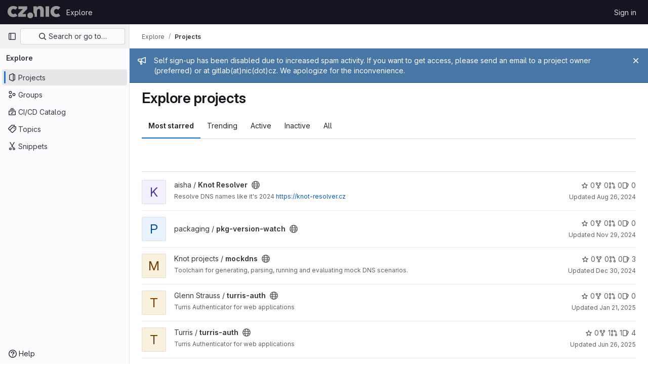

--- FILE ---
content_type: image/svg+xml
request_url: https://gitlab.nic.cz/uploads/-/system/project/avatar/147/knot-resolver-logo.svg?width=48
body_size: 5147
content:
<?xml version="1.0" encoding="UTF-8" standalone="no"?>
<svg
   xmlns:dc="http://purl.org/dc/elements/1.1/"
   xmlns:cc="http://creativecommons.org/ns#"
   xmlns:rdf="http://www.w3.org/1999/02/22-rdf-syntax-ns#"
   xmlns:svg="http://www.w3.org/2000/svg"
   xmlns="http://www.w3.org/2000/svg"
   xmlns:xlink="http://www.w3.org/1999/xlink"
   xmlns:sodipodi="http://sodipodi.sourceforge.net/DTD/sodipodi-0.dtd"
   xmlns:inkscape="http://www.inkscape.org/namespaces/inkscape"
   height="86.675003"
   viewBox="158.5 352.302 85.929031 86.678003"
   enable-background="new 158.5 352.302 295 86.683"
   id="svg2"
   version="1.1"
   inkscape:version="0.91 r13725"
   sodipodi:docname="knot-resolver-logo.svg"
   width="85.929031">
  <metadata
     id="metadata45">
    <rdf:RDF>
      <cc:Work
         rdf:about="">
        <dc:format>image/svg+xml</dc:format>
        <dc:type
           rdf:resource="http://purl.org/dc/dcmitype/StillImage" />
        <dc:title></dc:title>
      </cc:Work>
    </rdf:RDF>
  </metadata>
  <sodipodi:namedview
     pagecolor="#ffffff"
     bordercolor="#666666"
     borderopacity="1"
     objecttolerance="10"
     gridtolerance="10"
     guidetolerance="10"
     inkscape:pageopacity="0"
     inkscape:pageshadow="2"
     inkscape:window-width="1369"
     inkscape:window-height="856"
     id="namedview43"
     showgrid="false"
     inkscape:zoom="1.0813559"
     inkscape:cx="32.826157"
     inkscape:cy="43.336001"
     inkscape:window-x="0"
     inkscape:window-y="27"
     inkscape:window-maximized="0"
     inkscape:current-layer="svg2"
     fit-margin-top="0"
     fit-margin-left="0"
     fit-margin-right="0"
     fit-margin-bottom="0" />
  <defs
     id="defs4">
    <path
       id="a"
       d="m 241.27,388.54 c -0.15,0.15 -0.375,0.376 -0.602,0.525"
       inkscape:connector-curvature="0"
       style="fill:#00a2e2" />
  </defs>
  <path
     d="m 244.4269,395.679 c 0,13.08 -5.789,24.884 -15.04,32.778 0.526,-2.633 0.752,-5.414 0.752,-8.195 0,-8.57 -2.556,-16.539 -6.841,-23.23 -1.729,2.405 -3.684,4.585 -5.789,6.615 2.782,4.962 4.286,10.6 4.286,16.689 0,2.481 -0.301,4.887 -0.752,7.142 -0.075,0.227 -0.075,0.527 -0.15,0.752 -0.075,0.227 -0.15,0.526 -0.15,0.752 -0.226,-0.075 -0.451,-0.15 -0.752,-0.226 -0.225,-0.075 -0.451,-0.15 -0.751,-0.226 -7.894,-2.556 -14.585,-7.969 -18.87,-14.96 -0.15,-0.226 -0.301,-0.451 -0.376,-0.677 -0.15,-0.226 -0.226,-0.451 -0.376,-0.677 -1.353,-2.406 -2.406,-5.112 -3.082,-7.818 -0.075,-0.226 -0.151,-0.45 -0.151,-0.752 -0.075,-0.226 -0.15,-0.526 -0.15,-0.752 -0.451,-2.33 -0.752,-4.735 -0.752,-7.142 0,-2.481 0.226,-4.887 0.752,-7.143 -2.631,-0.751 -5.413,-1.127 -8.27,-1.202 -0.526,2.706 -0.828,5.487 -0.828,8.345 0,2.856 0.301,5.639 0.828,8.345 0.075,0.226 0.075,0.526 0.15,0.752 0.075,0.226 0.075,0.525 0.15,0.752 0.676,2.856 1.654,5.638 2.856,8.194 0.075,0.226 0.226,0.45 0.376,0.751 0.15,0.226 0.226,0.526 0.376,0.752 5.04,9.774 13.758,17.441 24.357,21.05 -4.661,1.729 -9.698,2.632 -14.96,2.632 -21.5,0 -39.32,-15.637 -42.701,-36.16 0.15,0.149 0.376,0.375 0.602,0.525 7.592,6.616 17.441,10.676 28.27,10.676 0.751,0 1.428,0 2.105,-0.076 -1.203,-2.631 -2.105,-5.412 -2.781,-8.344 -8.571,-0.15 -16.389,-3.458 -22.403,-8.871 -0.225,-0.151 -0.376,-0.376 -0.602,-0.526 -0.15,-0.15 -0.375,-0.376 -0.526,-0.526 0.15,-0.15 0.376,-0.376 0.526,-0.526 0.15,-0.15 0.376,-0.376 0.527,-0.526 5.938,-5.338 13.757,-8.646 22.402,-8.871 0.226,0 0.451,0 0.677,0 l 0.075,0 c 0.301,0 0.526,0 0.827,0 2.856,0.075 5.638,0.526 8.345,1.203 0.225,0.075 0.451,0.15 0.751,0.226 0.226,0.075 0.451,0.15 0.752,0.226 4.661,1.504 8.871,3.984 12.329,7.142 2.03,-1.954 3.759,-4.135 5.188,-6.615 -4.209,-3.685 -9.1,-6.541 -14.434,-8.345 -0.226,-0.075 -0.451,-0.151 -0.752,-0.226 -0.225,-0.075 -0.526,-0.15 -0.751,-0.226 -2.782,-0.827 -5.639,-1.354 -8.571,-1.654 -0.3,0 -0.526,-0.075 -0.827,-0.075 -0.301,0 -0.526,0 -0.827,-0.075 -0.676,0 -1.429,-0.075 -2.105,-0.075 -10.825,0 -20.674,4.06 -28.27,10.676 -0.225,0.149 -0.376,0.375 -0.601,0.525 3.383,-20.523 21.2,-36.16 42.701,-36.16 5.263,0 10.299,0.902 14.96,2.631 -10.6,3.609 -19.246,11.202 -24.357,21.05 3.01,0.3 5.864,0.901 8.645,1.729 4.286,-6.991 10.901,-12.404 18.87,-14.961 0.226,-0.074 0.452,-0.149 0.752,-0.225 0.226,-0.075 0.451,-0.151 0.752,-0.226 0.075,0.226 0.15,0.45 0.15,0.752 0.075,0.225 0.075,0.451 0.15,0.751 0.451,2.331 0.751,4.736 0.751,7.143 0,6.01 -1.579,11.728 -4.285,16.689 -0.151,0.226 -0.226,0.45 -0.376,0.676 -0.15,0.227 -0.226,0.451 -0.376,0.677 -1.503,2.406 -3.233,4.586 -5.263,6.616 -0.15,0.15 -0.376,0.376 -0.526,0.525 -0.15,0.151 -0.376,0.376 -0.526,0.527 -3.533,3.157 -7.743,5.638 -12.404,7.142 0.677,2.782 1.729,5.337 3.082,7.818 5.337,-1.805 10.299,-4.661 14.434,-8.344 0.226,-0.151 0.376,-0.377 0.602,-0.527 0.226,-0.149 0.376,-0.376 0.602,-0.525 2.105,-1.956 4.06,-4.211 5.713,-6.616 0.15,-0.226 0.301,-0.451 0.451,-0.677 0.15,-0.226 0.301,-0.451 0.451,-0.677 4.36,-6.691 6.842,-14.734 6.842,-23.23 0,-2.782 -0.301,-5.563 -0.752,-8.194 9.1,8.04 14.885,19.769 14.885,32.85"
     id="path7"
     inkscape:connector-curvature="0"
     style="fill:#00a2e2" />
  <use
     xlink:href="#a"
     id="use9"
     x="0"
     y="0"
     width="100%"
     height="100%"
     transform="translate(-0.00299661,-9.9804687e-4)" />
  <use
     xlink:href="#a"
     id="use11"
     x="0"
     y="0"
     width="100%"
     height="100%"
     transform="translate(-0.00299661,-9.9804687e-4)" />
  <use
     xlink:href="#a"
     id="use13"
     x="0"
     y="0"
     width="100%"
     height="100%"
     transform="translate(-0.00299661,-9.9804687e-4)" />
</svg>
